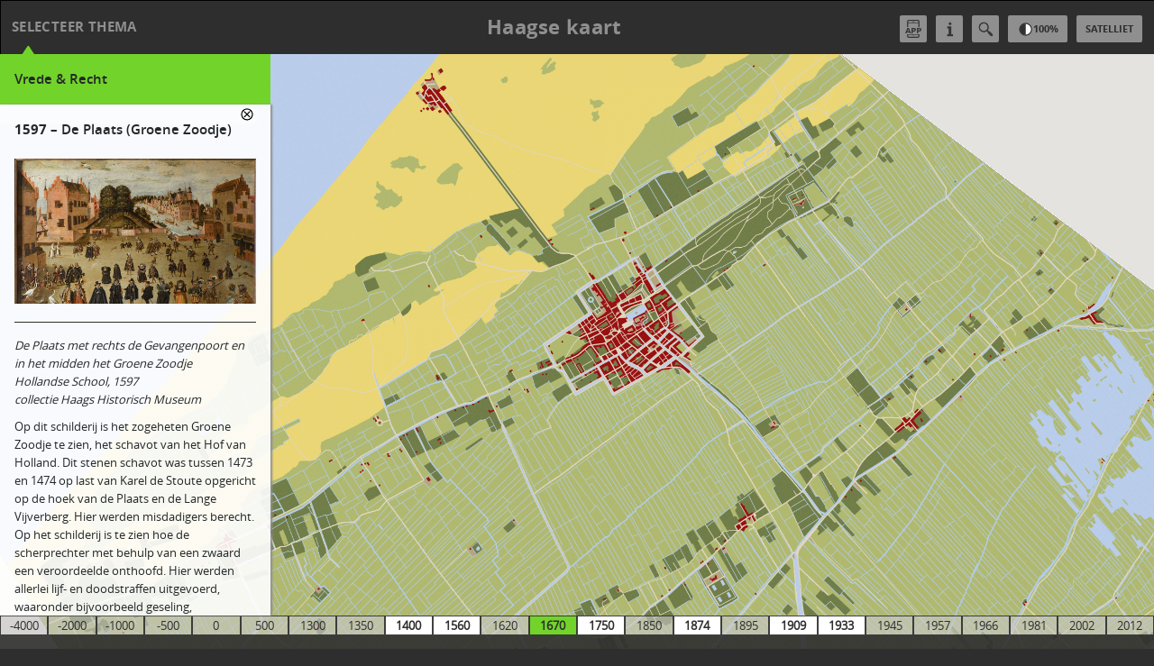

--- FILE ---
content_type: text/html; charset=UTF-8
request_url: http://www.haagsekaart.nl/10/location/de-plaats-groene-zoodje/?themeId=16&mapId=8&markerId=550
body_size: 23198
content:
<!DOCTYPE html>
<html lang="nl">
	<head>
	
		
		<meta charset="UTF-8">
		<meta http-equiv="X-UA-Compatible" content="IE=edge" />
		<title>Kaart - Haagse Kaart: groeikaart van Den Haag</title>		

		<!-- Search Engine data -->
		<meta name="Keywords" content="Kaart, Haagse Kaart, Haagse groeikaart, groeikaart van Den Haag, historische atlas van Den Haag, online atlas Den Haag, geschiedenis Den Haag, Haagse erfgoedcollecties, Erfgoed van Den Haag op de kaart" />
		<meta name="Description" content="Online historische atlas van Den Haag en omgeving met topstukken uit de collecties van Haagse erfgoedcollecties." />
		

		<!--
		This website/webapplication is developed by:
		Occhio bv
		http://www.occhio.nl/
		info@occhio.nl
		+31 (0)20 320 78 70
		--> 

		<!-- favicon -->
		<link href="/favicon.ico?v=1740131254" rel="shortcut icon" type="image/x-icon" />
		<!-- apple-touch-icon - create icon in /images/apple-touch-icon.png -->
		


	     <!-- combined CSS and JS -->
				
		<link rel="stylesheet" href="/css/combined.css.php?lm=20250221-094742&amp;lf=%2Fcss%2F_css.txt" type="text/css" media="screen,projection" />		
		<script type="text/javascript" src="/js/combined.js.php?lm=20250221-094740&amp;lf=%2Fjs%2F_js.txt"></script>

		<!-- template VAR:js -->
		
				
		<script type="text/javascript" src="https://maps.google.com/maps/api/js?key=AIzaSyDJUlnE9xWcY-YMbBYBTqAl9N29kgfqA-Y&language=nl&sensor=false"></script>

<script type="text/javascript" src="/js/combined.js.php?lm=20110720-113051&amp;lf=%2Fmodules%2Foloc%2Fsite%2Fjs%2F_js.txt"></script>     
		<!-- template VAR:css -->
		     	
     	<link rel="stylesheet" href="/css/combined.css.php?lm=20110720-113051&amp;lf=%2Fmodules%2Foloc%2Fsite%2Fcss%2F_css.txt" type="text/css" />
		
		
		<!-- maps + motion -->
		<script type="text/javascript" src="/js/mapsmotion.js"></script>		
		    <meta name="apple-itunes-app" content="app-id=768148397">


		<!--[if lt IE 9]>
			<script type="text/javascript" src="//html5shiv.googlecode.com/svn/trunk/html5.js"></script>
			<script>window.html5 || document.write('<script src="http://static.occhio.pepperfield.eu/js/html5.js"><\/script>')</script>
		<![endif]-->
		
		<!-- firebug lite -->
		

		<!-- load css for printing  -->
		<link rel="stylesheet" type="text/css" href="/css/print.css" media="print" />


		<!-- Dublin Core data -->
		<meta name="DC.Title" content="Kaart" />
		<meta name="DC.Title.Alternative" content="Kaart - haagsekaart.nl" />
		<meta name="DC.Creator.CorporateName" content="Occhio bv" />
		<meta name="DC.Creator.CorporateName.Address" content="info@occhio.nl" />
		<meta name="DC.Type" content="Text.Homepage" />
		<meta name="DC.Format" scheme="IMT" content="text/html" />
		<meta name="DC.Identifier" content="http://www.haagsekaart.nl/" />
		<meta name="DC.Language" scheme="ISO639-1" content="nl" />
		<meta name="DC.Date.X-MetadataLastModified" scheme="ISO8601" content="2004-07-05" />
		<meta http-equiv="imagetoolbar" content="no" />
		<meta name="SKYPE_TOOLBAR" content="SKYPE_TOOLBAR_PARSER_COMPATIBLE" />
		<meta name="generator" content="Occhio SiteEditor Atlanta" />

	
		<meta property="og:title" content="De Plaats (Groene Zoodje)" />
		<meta property="og:type" content="website" />
		<meta property="og:url" content="http://www.haagsekaart.nl/10/location/de-plaats-groene-zoodje/?themeId=16&mapId=8&markerId=550" />
		<meta property="og:image" content="http://www.haagsekaart.nl/ul/cms/growmap/marker/5/5/0/550/550/ogMeta/1.jpg" />
		<meta property="og:site_name" content="De Haagse Groeikaart" />
		<meta property="og:description" content="De Plaats met rechts de Gevangenpoort en in het midden het Groene Zoodje
Hollandse School, 1597
collectie Haags Historisch Museum

Op" />
	</head>
	<body class="page10 section10  tml_default  platform-mac browser-webkit browser-chrome browser-chrome-mac">
		<div id="container">
			<!-- header -->
			<section id="header">
				<button id="showThemes">Selecteer thema</button>
				<a id="logo" href="/" accesskey="1">Haagse kaart</a>
						
				<nav id="mapControls">
							
					<!-- Map control type -->
					<div  data-roadmapText="Kaart" data-satelliteText="Satelliet" data-type="ROADMAP" class="mapControl" id="mapControl_type">
					    <span class="button">Satelliet</span>

					</div>
							
					<!-- Map control opacity -->
					<div  class="mapControl" id="mapControl_opacity">
					    <span class="button"><span class="number">100</span>%</span>
		
						<div class="controlContent">
		
							<form id="setOpacity" method="get" action="/">
							    <input id="opacity" name="opacity" value="100" />
							    <button type="submit">Transparantie instellen</button>
							</form>
					    </div>	
					</div>
							
					<!-- Map control search -->
					<div  class="mapControl" id="mapControl_search">
					    <span class="button">Zoeken</span>
		
						<div class="controlContent">
		
							<form id="searchAddress" method="get" action="/">
							    <input placeholder="Zoek op adres" name="address" />
							    <button type="submit">Zoek</button>
							</form>
					    </div>	
					</div>
							
					<!-- Map control info -->
					<div  class="mapControl" id="mapControl_info">
					    <span class="button">Informatie</span>
		
						<div class="controlContent">
<h3><strong>Welkom op Haagsekaart.nl</strong></h3>

<p>Hier ontdekt u de groei van Den Haag door de eeuwen heen. Daarmee krijgt u inzicht in 6000 jaar Haagse geschiedenis; van de prehistorie, het ontstaan van het Binnenhof tot nu.</p>

<p>In de kaart vindt u de historische collecties van de stad. Per tijdvak of per thema maakt u kennis met bijzondere voorwerpen, schilderijen, archeologische vondsten en gebouwen.</p>

<p><strong>Initiatief van:</strong><br />
<a href="http://www.haagshistorischmuseum.nl" target="_blank">Haags Historisch Museum</a><br />
<a href="http://www.gemeentearchief.denhaag.nl" target="_blank">Haags Gemeentearchief</a><br />
<a href="http://www.monumentenzorgdenhaag.nl" target="_blank">Monumentenzorg en Welstand</a><br />
<a href="http://www.denhaag.nl/archeologie" target="_blank">Afdeling Archeologie&nbsp;&amp; Natuur- en Milieueducatie</a></p>

<p>Heeft u vragen, opmerkingen of suggesties? Neem dan contact op via <a href="mailto:pr@haagshistorischmuseum.nl">Haags Historisch Museum</a>.</p>

<p><a class="button-large button fancybox" href="/30/tour/">Start tour</a></p>
<!-- LEGENDA -->

<table border="0" class="legenda">
	<tbody>
		<tr>
			<th colspan="4">- 4000 t/m 500&nbsp;- Legenda</th>
		</tr>
		<tr>
			<td>&nbsp;</td>
		</tr>
		<tr>
			<td style="background-color: rgb(231, 215, 120);">&nbsp;</td>
			<td>Strandwalzand</td>
			<td style="background-color: rgb(233, 222, 176);">&nbsp;</td>
			<td>Strandvlakte</td>
		</tr>
		<tr>
			<td>&nbsp;</td>
		</tr>
		<tr>
			<td style="background-color: rgb(187, 176, 110);">&nbsp;</td>
			<td>Duinkopje</td>
			<td style="background-color: rgb(181, 202, 233);">&nbsp;</td>
			<td>Water</td>
		</tr>
		<tr>
			<td>&nbsp;</td>
		</tr>
		<tr>
			<td style="background-color: rgb(174, 190, 151);">&nbsp;</td>
			<td>Klei</td>
			<td style="background-color: rgb(172, 186, 109);">&nbsp;</td>
			<td>Veen</td>
		</tr>
	</tbody>
</table>

					    </div>	
					</div>
							
					<!-- Map control app -->
					<div  class="mapControl" id="mapControl_app">
					    <span class="button">app</span>
		
						<div class="controlContent">
<h1>De Haagse Kaart app</h1>

<p>Wandel door de geschiedenis van de stad met de Haagse Kaart app.</p>

<p>&nbsp;</p>

<p><a href="https://www.google.com/url?q=https%3A%2F%2Fitunes.apple.com%2Fnl%2Fapp%2Fde-haagse-kaart%2Fid768148397%3Fmt%3D8&amp;sa=D&amp;sntz=1&amp;usg=AFQjCNGdiN4M5ugHxu68nUO0dcr64rBWEQ"><img alt="" src="/ul/cms/fck-uploaded/app-apple.png" style="height:51px; width:170px" /></a></p>

					    </div>	
					</div>
				</nav>
			</section>

			<!-- sidebars -->
					<nav class="themeNavigation">
			<dl>
	
			<dt id="theme_alleThemaS" class="theme "><a href="/10/theme/all/?themeId=all">Alle thema's <span class="markerCount">(285)</span></a></dt>
	
			<dt id="theme_wonen" class="theme "><a href="/10/theme/wonen/?themeId=20&mapId=20">Wonen <span class="markerCount">(52)</span></a></dt>
			<dd>
				<img src="/ul/cms/growmap/theme/0/2/0/20/20/sidebar/1.jpg" />
				<div class="themeNavContent">
					<p><p>Gewoond wordt er in Den Haag al vanaf de prehistorie. Rond 3800 voor Chr. leven enkele families in de buurt van...</p></p>
					<p><a href="/10/theme/wonen/?themeId=20&mapId=20">Lees meer en toon kaart</a></p>
				</div>
			</dd>			
			<dt id="theme_hofstad" class="theme "><a href="/10/theme/hofstad/?themeId=18&mapId=20">Hofstad <span class="markerCount">(43)</span></a></dt>
			<dd>
				<img src="/ul/cms/growmap/theme/0/1/8/18/18/sidebar/1.jpg" />
				<div class="themeNavContent">
					<p><p>Den Haag is de enige stad in Nederland die zich met recht hofstad mag noemen, en dat al meer dan 700 jaar. De...</p></p>
					<p><a href="/10/theme/hofstad/?themeId=18&mapId=20">Lees meer en toon kaart</a></p>
				</div>
			</dd>			
			<dt id="theme_vervoer" class="theme "><a href="/10/theme/vervoer/?themeId=22&mapId=20">Vervoer <span class="markerCount">(40)</span></a></dt>
			<dd>
				<img src="/ul/cms/growmap/theme/0/2/2/22/22/sidebar/1.jpg" />
				<div class="themeNavContent">
					<p><p>De afdruk van een Romeinse schoen (maat 44!) op de Scheveningseweg behoort tot de vroegste tekenen van beweging...</p></p>
					<p><a href="/10/theme/vervoer/?themeId=22&mapId=20">Lees meer en toon kaart</a></p>
				</div>
			</dd>			
			<dt id="theme_werken" class="theme "><a href="/10/theme/werken/?themeId=24&mapId=20">Werken <span class="markerCount">(54)</span></a></dt>
			<dd>
				<img src="/ul/cms/growmap/theme/0/2/4/24/24/sidebar/1.jpg" />
				<div class="themeNavContent">
					<p><p>Veel straatnamen in het centrum van Den Haag verwijzen naar vormen van nijverheid en handel die hier in het...</p></p>
					<p><a href="/10/theme/werken/?themeId=24&mapId=20">Lees meer en toon kaart</a></p>
				</div>
			</dd>			
			<dt id="theme_religie" class="theme "><a href="/10/theme/religie/?themeId=47&mapId=20">Religie <span class="markerCount">(12)</span></a></dt>
			<dd>
				<img src="/ul/cms/growmap/theme/0/4/7/47/47/sidebar/1.jpg" />
				<div class="themeNavContent">
					<p><p>Religie is van alle tijden. Zij speelde al in de prehistorie een belangrijke rol in het leven van de bewoners. En...</p></p>
					<p><a href="/10/theme/religie/?themeId=47&mapId=20">Lees meer en toon kaart</a></p>
				</div>
			</dd>			
			<dt id="theme_vrijeTijd" class="theme "><a href="/10/theme/vrije-tijd/?themeId=36&mapId=20">Vrije tijd <span class="markerCount">(28)</span></a></dt>
			<dd>
				<img src="/ul/cms/growmap/theme/0/3/6/36/36/sidebar/1.jpg" />
				<div class="themeNavContent">
					<p><p>De residentie heeft vele bijzondere vormen van vermaak en vrijetijdsbesteding gekend. Van 17de-eeuwse...</p></p>
					<p><a href="/10/theme/vrije-tijd/?themeId=36&mapId=20">Lees meer en toon kaart</a></p>
				</div>
			</dd>			
			<dt id="theme_tweedeWereldoorlog" class="theme "><a href="/10/theme/tweede-wereldoorlog/?themeId=42&mapId=15">Tweede Wereldoorlog <span class="markerCount">(38)</span></a></dt>
			<dd>
				<img src="/ul/cms/growmap/theme/0/4/2/42/42/sidebar/1.jpg" />
				<div class="themeNavContent">
					<p><p>De Tweede Wereldoorlog heeft diepe sporen nagelaten in Den Haag. De joodse bevolking werd gedeporteerd. De stad...</p></p>
					<p><a href="/10/theme/tweede-wereldoorlog/?themeId=42&mapId=15">Lees meer en toon kaart</a></p>
				</div>
			</dd>		
			</dl>
		</nav>
					
		<article class="themeContent">
			<h1>Vrede &amp; Recht</h1>
			<!--<span class="close">Sluiten</span>-->
			
			<div class="paneContent">
				<p><p>Den Haag staat bekend als internationale stad van vrede en recht. De stad is al sinds de middeleeuwen een belangrijk centrum voor rechtspraak. Eerst voor het graafschap Holland, later voor heel Nederland en vanaf de twintigste eeuw zelfs voor de hele wereld. De Gevangenpoort ontstond als toegangspoort tot het Binnenhof en groeide in de 15e eeuw uit tot de gevangenis van het Hof van Holland. Dit was het op een na hoogste rechtsorgaan in Holland, Zeeland en West-Friesland. Wie op lokaal of regionaal niveau was berecht, kon in Den Haag bij het Hof van Holland in beroep gaan. Een nieuw hoofdstuk in de juridische geschiedenis van Den Haag begon aan het einde van de negentiende eeuw, toen de latere Nobelprijswinnaar Tobias Asser in 1893 de Haagse Conferentie voor Internationaal Privaatrecht oprichtte. Het is de oudste nog bestaande internationale organisatie van Den Haag. Zes jaar later kwam de Eerste Vredesconferentie bijeen. Het belangrijkste resultaat van die conferentie was de oprichting van het Permanente Hof van Arbitrage, dat bemiddelt in ruzie tussen landen. Speciaal voor dit hof werd een bijzonder gebouw ontworpen: het Vredespaleis dat in 1913 gereed was. Maar de ontwikkeling van Den Haag als stad van vrede en recht hield hiermee niet op. Vooral in de jaren ’90 vestigden zich vele internationale organisaties in Den Haag, waaronder ook verschillende belangrijke internationale rechtbanken en tribunalen.</p></p>
			</div>
		</article>
					
		<article data-markerId="550" data-mapId="6" class="markerContent" id="markerContent_550">
			<h1>Vrede &amp; Recht</h1>
			
			<div class="paneContent">
			
				<h2 class="marker_title"><span class="year">1597</span> &ndash; De Plaats (Groene Zoodje)</h2>
				<div class="marker_mainImage">
					<a class="fancybox" href="/ul/cms/growmap/marker/5/5/0/550/550/large/1.jpg">
						<img src="/ul/cms/growmap/marker/5/5/0/550/550/sidebar/1.jpg" alt="De Plaats (Groene Zoodje)"/>
					</a>
				</div>
				<span class="close">Sluiten</span>
				<div class="marker_description"><p><em>De Plaats met rechts de Gevangenpoort en in het midden het Groene Zoodje<br />
Hollandse School, 1597<br />
collectie Haags Historisch Museum</em></p>

<p>Op dit schilderij is het zogeheten Groene Zoodje te zien, het schavot van het Hof van Holland. Dit stenen schavot was tussen 1473 en 1474 op last van Karel de Stoute opgericht op de hoek van de Plaats en de Lange Vijverberg. Hier werden misdadigers berecht. Op het schilderij is te zien hoe de scherprechter met behulp van een zwaard een veroordeelde onthoofd. Hier werden allerlei lijf- en doodstraffen uitgevoerd, waaronder bijvoorbeeld geseling, brandmerken, levend verbranden, verhanging en levend begraven. Het schavot ontleende zijn naam aan de graszoden die erop lagen. Als het gras werd gemaaid wist men dat er binnenkort een publieke straf zou worden uitgevoerd.</p>	
	<span
		class="button streetview" 
		data-disabledtext="Bekijk in Streetview"
		data-enabledtext="Verberg Streetview"
		data-lat="52.080056" 
		data-lng="4.30995299999995" 
		data-type="ROADMAP" 
		data-zoom="1" 
		data-heading="62.74713112170549" 
		data-pitch="-7.492560376726152"
	>Bekijk in Streetview</span>		</div>
				
				<div class="marker_share">
					<h2>Delen</h2>
					<a class="facebook" target="_blank" href="http://www.facebook.com/sharer.php?u=http%3A%2F%2Fwww.haagsekaart.nl%2F10%2Flocation%2Fde-plaats-groene-zoodje%2F%3FthemeId%3D16%26mapId%3D8%26markerId%3D550">
Facebook</a>
					<a class="twitter" target="_blank" href="http://twitter.com/share?text=De%20Plaats%20%28Groene%20Zoodje%29&url=http%3A%2F%2Fwww.haagsekaart.nl%2F10%2Flocation%2Fde-plaats-groene-zoodje%2F%3FthemeId%3D16%26mapId%3D8%26markerId%3D550">
Twitter</a>
				</div>
								<div class="marker_related">
					<h2>Gerelateerde locaties</h2>
					<ul>
		<li id="marker_248" class="marker">	
			<a href="/10/location/gevangenpoort/?themeId=16&mapId=9&markerId=248">Gevangenpoort</a>
		</li>		<li id="marker_110" class="marker">	
			<a href="/10/location/de-plaats/?themeId=16&mapId=8&markerId=110">De Plaats</a>
		</li>
					</ul>				
				</div>
			</div>
		</article>

			<!-- content -->
			<section id="content">
				
				
						
		
 	<div id="oloc_gmaps_canvas32" class="oloc_gmaps_canvas" style="width: 100%; height: 95%;"></div>
	<script type="text/javascript">
		var mapObj = null;
		
		// create map
		mapObj = {
			'elementId' : 'oloc_gmaps_canvas32'
		};
			
		var oloc_maps_latlng_main = new google.maps.LatLng(52.074442,4.301094);
		var mapOptions = {
			zoom: 13,
			center: oloc_maps_latlng_main,
			mapTypeId: google.maps.MapTypeId.ROADMAP,
			mapTypeControl: false,
			panControl: false,
			zoomControl: true,
			minZoom:	11,
			maxZoom:	17,
			zoomControlOptions: {
			    position: google.maps.ControlPosition.TOP_RIGHT
			},
			streetViewControl: true,
			streetViewControlOptions: {
				position: google.maps.ControlPosition.TOP_RIGHT
			},
			styles: [
		  		{
					featureType: "poi",
					elementType: "labels",
					stylers: [{ visibility: "off" }]
				}, {
					featureType: "landscape",
					elementType: "labels",
					stylers: [{ visibility: "off" }]
				}
			]
		}
		mapObj.map = new google.maps.Map(document.getElementById("oloc_gmaps_canvas32"), mapOptions);
		mapObj.markers = new Array();
		mapObj.markerObjects = new Array();
		var currentInfoWindow = false;
		function OpenInfoWindow(oMarker) {
			if(typeof currentInfoWindow == 'object') {
				currentInfoWindow.close(mapObj.map)
			}
			// open window
			currentInfoWindow = oMarker.infoWindow;
			currentInfoWindow.open(mapObj.map, oMarker.markerObject);
			
			// activate year
			$("#map_" + oMarker.mapId + ":not(.active) a").click();
			
		}
	</script>

		<script type="text/javascript">
			google.maps.event.addDomListener(window, 'load', function(){
								
				var styles = [{
					url: '/images/layout/marker-cluster.png',
					width: 32,
					height: 47,
					anchor: [2, 0],
					textColor: '#757172',
					textSize: 24
				}];
				
				/*
				The grid size of a cluster in pixel. Each cluster will be a square. If you want the algorithm to run faster, you can set this value larger.
				The max zoom level monitored by a marker cluster. When maxZoom is reached or exceeded all markers will be shown without cluster.
				*/	  
				var mcOptions = {
					gridSize: 15,
					maxZoom: 14,
					maxzoom: 14,
					styles: styles
				};
				
				// cluster normal markers
				var mc = new MarkerClusterer(mapObj.map, mapObj.markerObjects, mcOptions);
			});
		</script>
			</section><!-- #content : end -->			
			<div id="introduction">
<h1>Haagse kaart</h1>

<p>Hier ontdekt u de groei van Den Haag door de eeuwen heen. Daarmee krijgt u inzicht in 6000 jaar Haagse geschiedenis; van de prehistorie, het ontstaan van het Binnenhof tot nu.</p>

<p>In de kaart vindt u de historische collecties van de stad. Per tijdvak of per thema maakt u kennis met bijzondere voorwerpen, schilderijen, archeologische vondsten en gebouwen.</p>

				<button>Naar de kaart</button>
			</div>
			<footer>
		
		<ul class="growmap_maps">
			
			<li class="map   disabled" id="map_26"><a href="/10/location/de-plaats-groene-zoodje/?themeId=16&mapId=26&markerId=550">-4000</a></li>			
			<li class="map   disabled" id="map_25"><a href="/10/location/de-plaats-groene-zoodje/?themeId=16&mapId=25&markerId=550">-2000</a></li>			
			<li class="map   disabled" id="map_24"><a href="/10/location/de-plaats-groene-zoodje/?themeId=16&mapId=24&markerId=550">-1000</a></li>			
			<li class="map   disabled" id="map_23"><a href="/10/location/de-plaats-groene-zoodje/?themeId=16&mapId=23&markerId=550">-500</a></li>			
			<li class="map   disabled" id="map_22"><a href="/10/location/de-plaats-groene-zoodje/?themeId=16&mapId=22&markerId=550">0</a></li>			
			<li class="map   disabled" id="map_21"><a href="/10/location/de-plaats-groene-zoodje/?themeId=16&mapId=21&markerId=550">500</a></li>			
			<li class="map   disabled" id="map_3"><a href="/10/location/de-plaats-groene-zoodje/?themeId=16&mapId=3&markerId=550">1300</a></li>			
			<li class="map   disabled" id="map_4"><a href="/10/location/de-plaats-groene-zoodje/?themeId=16&mapId=4&markerId=550">1350</a></li>			
			<li class="map enabled  " id="map_5"><a href="/10/location/de-plaats-groene-zoodje/?themeId=16&mapId=5&markerId=550">1400</a></li>			
			<li class="map enabled  " id="map_6"><a href="/10/location/de-plaats-groene-zoodje/?themeId=16&mapId=6&markerId=550">1560</a></li>			
			<li class="map   disabled" id="map_7"><a href="/10/location/de-plaats-groene-zoodje/?themeId=16&mapId=7&markerId=550">1620</a></li>			
			<li class="map enabled active " id="map_8"><a href="/10/location/de-plaats-groene-zoodje/?themeId=16&mapId=8&markerId=550">1670</a></li>			
			<li class="map enabled  " id="map_9"><a href="/10/location/de-plaats-groene-zoodje/?themeId=16&mapId=9&markerId=550">1750</a></li>			
			<li class="map   disabled" id="map_10"><a href="/10/location/de-plaats-groene-zoodje/?themeId=16&mapId=10&markerId=550">1850</a></li>			
			<li class="map enabled  " id="map_11"><a href="/10/location/de-plaats-groene-zoodje/?themeId=16&mapId=11&markerId=550">1874</a></li>			
			<li class="map   disabled" id="map_12"><a href="/10/location/de-plaats-groene-zoodje/?themeId=16&mapId=12&markerId=550">1895</a></li>			
			<li class="map enabled  " id="map_13"><a href="/10/location/de-plaats-groene-zoodje/?themeId=16&mapId=13&markerId=550">1909</a></li>			
			<li class="map enabled  " id="map_14"><a href="/10/location/de-plaats-groene-zoodje/?themeId=16&mapId=14&markerId=550">1933</a></li>			
			<li class="map   disabled" id="map_15"><a href="/10/location/de-plaats-groene-zoodje/?themeId=16&mapId=15&markerId=550">1945</a></li>			
			<li class="map   disabled" id="map_16"><a href="/10/location/de-plaats-groene-zoodje/?themeId=16&mapId=16&markerId=550">1957</a></li>			
			<li class="map   disabled" id="map_17"><a href="/10/location/de-plaats-groene-zoodje/?themeId=16&mapId=17&markerId=550">1966</a></li>			
			<li class="map   disabled" id="map_18"><a href="/10/location/de-plaats-groene-zoodje/?themeId=16&mapId=18&markerId=550">1981</a></li>			
			<li class="map   disabled" id="map_19"><a href="/10/location/de-plaats-groene-zoodje/?themeId=16&mapId=19&markerId=550">2002</a></li>			
			<li class="map   disabled" id="map_20"><a href="/10/location/de-plaats-groene-zoodje/?themeId=16&mapId=20&markerId=550">2012</a></li>
		</ul>			
			</footer>  <!-- footer -->
		</div><!-- #container : end -->
		<noscript><p id="noJStext">Uw browser ondersteunt geen Javascript. Activeer JavaScript om deze website optimaal te laten functioneren.</p></noscript>
	
		<script type="text/javascript">
			var _gaq = _gaq || [];
			_gaq.push(['_setAccount', 'UA-41982180-1']);
			_gaq.push(['_gat._anonymizeIp']);
			_gaq.push(['_trackPageview']);
			_gaq.push(['_trackPageLoadTime']);

			(function() {
				var ga = document.createElement('script'); ga.type = 'text/javascript'; ga.async = true;
				ga.src = ('https:' == document.location.protocol ? 'https://ssl' : 'http://www') + '.google-analytics.com/ga.js';
				var s = document.getElementsByTagName('script')[0]; s.parentNode.insertBefore(ga, s);
			})();
		</script>
		

	</body>
</html>
<!-- OSE : TEMPLATE : default : page 10 -->

--- FILE ---
content_type: text/html; charset=UTF-8
request_url: http://www.haagsekaart.nl/css/combined.css.php?lm=20110720-113051&lf=%2Fmodules%2Foloc%2Fsite%2Fcss%2F_css.txt
body_size: 201
content:
<br />
<b>Fatal error</b>:  List file  doesn't exist or not within allowed paths in <b>/var/www/vhosts/haagsekaart.nl/httpdocs/css/combined.css.php</b> on line <b>39</b><br />


--- FILE ---
content_type: text/css;charset=UTF-8
request_url: http://www.haagsekaart.nl/css/combined.css.php?lm=20250221-094742&lf=%2Fcss%2F_css.txt
body_size: 48872
content:
.fancybox-wrap,.fancybox-skin,.fancybox-outer,.fancybox-inner,.fancybox-image,.fancybox-wrap iframe,.fancybox-wrap object,.fancybox-nav,.fancybox-nav span,.fancybox-tmp{padding:0 !important;margin:0;border:0;outline:none;vertical-align:top;}.fancybox-wrap{position:absolute;top:0;left:0;z-index:8020;}.fancybox-skin{position:relative;color:#444;text-shadow:none;}.fancybox-opened{z-index:8030;}.fancybox-outer,.fancybox-inner{position:relative;}.fancybox-inner{overflow:hidden;}.fancybox-type-iframe .fancybox-inner{-webkit-overflow-scrolling:touch;}.fancybox-error{color:#444;font:14px/20px Arial,verdana,sans-serif;margin:0;white-space:nowrap;}.fancybox-image,.fancybox-iframe{display:block;width:100%;height:100%;}.fancybox-image{max-width:100%;max-height:100%;}#fancybox-loading,.fancybox-close,.fancybox-prev span,.fancybox-next span{background-image:url('/modules/fancybox/images/fancybox_sprite.png');}#fancybox-loading{position:fixed;top:50%;left:50%;margin-top:-22px;margin-left:-22px;background-position:0 -108px;opacity:0.8;cursor:pointer;z-index:8060;}#fancybox-loading div{width:44px;height:44px;background:url('/modules/fancybox/images/fancybox_loading.gif') center center no-repeat;}.fancybox-close{position:absolute;top:-18px;right:-18px;width:36px;height:36px;cursor:pointer;z-index:8040;}.fancybox-nav{position:absolute;top:0;width:40%;height:100%;cursor:pointer;text-decoration:none;background:transparent url('/modules/fancybox/images/blank.gif');-webkit-tap-highlight-color:rgba(0,0,0,0);z-index:8040;}.fancybox-prev{left:0;}.fancybox-next{right:0;}.fancybox-nav span{position:absolute;top:50%;width:36px;height:34px;margin-top:-18px;cursor:pointer;z-index:8040;visibility:hidden;}.fancybox-prev span{left:10px;background-position:0 -36px;}.fancybox-next span{right:10px;background-position:0 -72px;}.fancybox-nav:hover span{visibility:visible;}.fancybox-tmp{position:absolute;top:-9999px;left:-9999px;visibility:hidden;}.fancybox-lock{overflow:hidden;}.fancybox-overlay{position:absolute;top:0;left:0;overflow:hidden;display:none;z-index:8010;background:url('/modules/fancybox/images/fancybox_overlay.png');}.fancybox-overlay-fixed{position:fixed;bottom:0;right:0;}.fancybox-lock .fancybox-overlay{overflow:auto;overflow-y:scroll;}.fancybox-title{visibility:hidden;font:normal 13px/20px "Helvetica Neue",Helvetica,Arial,sans-serif;position:relative;text-shadow:none;z-index:8050;}.fancybox-opened .fancybox-title{visibility:visible;}.fancybox-title-float-wrap{position:absolute;bottom:0;right:50%;margin-bottom:-35px;z-index:8050;text-align:center;}.fancybox-title-float-wrap .child{display:inline-block;margin-right:-100%;padding:2px 20px;background:transparent;background:rgba(0,0,0,0.8);-webkit-border-radius:15px; -moz-border-radius:15px; border-radius:15px;text-shadow:0 1px 2px #222;color:#FFF;font-weight:bold;line-height:24px;white-space:nowrap;}.fancybox-title-outside-wrap{position:relative;margin-top:10px;color:#fff;}.fancybox-title-inside-wrap{padding-top:10px;}.fancybox-title-over-wrap{position:absolute;bottom:0;left:0;color:#fff;padding:10px;background:#000;background:rgba(0,0,0,.8);}.ui-helper-hidden{display:none;}.ui-helper-hidden-accessible{position:absolute !important;clip:rect(1px 1px 1px 1px);clip:rect(1px,1px,1px,1px);}.ui-helper-reset{margin:0;padding:0;border:0;outline:0;line-height:1.3;text-decoration:none;font-size:100%;list-style:none;}.ui-helper-clearfix:after{content:".";display:block;height:0;clear:both;visibility:hidden;}.ui-helper-clearfix{display:inline-block;}* html .ui-helper-clearfix{height:1%;}.ui-helper-clearfix{display:block;}.ui-helper-zfix{width:100%;height:100%;top:0;left:0;position:absolute;opacity:0;filter:Alpha(Opacity=0);}.ui-state-disabled{cursor:default !important;}.ui-icon{display:block;text-indent:-99999px;overflow:hidden;background-repeat:no-repeat;}.ui-widget-overlay{position:absolute;top:0;left:0;width:100%;height:100%;}.ui-widget{font-family:Trebuchet MS,Tahoma,Verdana,Arial,sans-serif;font-size:1.1em;}.ui-widget .ui-widget{font-size:1em;}.ui-widget input,.ui-widget select,.ui-widget textarea,.ui-widget button{font-family:Trebuchet MS,Tahoma,Verdana,Arial,sans-serif;font-size:1em;}.ui-widget-content{border:1px solid #b3b9bc;background:#ebebeb;color:#333333;}.ui-widget-content a{color:#333333;}.ui-widget-header{border:1px solid #e78f08;background:#ff6600;color:#ffffff;font-weight:bold;}.ui-widget-header a{color:#ffffff;}.ui-state-default,.ui-widget-content .ui-state-default,.ui-widget-header .ui-state-default{background:#f6f6f6 url(images/ui-bg_glass_100_f6f6f6_1x400.png) 50% 50% repeat-x;font-weight:bold;color:#ff6600;text-decoration:none;cursor:pointer;font-size:25px;font-family:"GillSansBold",Arial,Verdana;text-align:center;line-height:60px;}.ui-state-default a,.ui-state-default a:link,.ui-state-default a:visited{cursor:pointer;color:#ff6600;text-decoration:none;}.ui-state-hover,.ui-widget-content .ui-state-hover,.ui-widget-header .ui-state-hover,.ui-state-focus,.ui-widget-content .ui-state-focus,.ui-widget-header .ui-state-focus{background:#fdf5ce url(images/ui-bg_glass_100_fdf5ce_1x400.png) 50% 50% repeat-x;font-weight:bold;}.ui-state-hover a,.ui-state-hover a:hover{color:#ff6f0f;text-decoration:none;}.ui-state-active,.ui-widget-content .ui-state-active,.ui-widget-header .ui-state-active{background:#ffffff url(images/ui-bg_glass_65_ffffff_1x400.png) 50% 50% repeat-x;font-weight:bold;color:#ff6f0f;}.ui-state-active a,.ui-state-active a:link,.ui-state-active a:visited{color:#ff6f0f;text-decoration:none;}.ui-widget:active{outline:none;}.ui-state-highlight,.ui-widget-content .ui-state-highlight,.ui-widget-header .ui-state-highlight{border:1px solid #fed22f;background:#ffe45c url(images/ui-bg_highlight-soft_75_ffe45c_1x100.png) 50% top repeat-x;color:#363636;}.ui-state-highlight a,.ui-widget-content .ui-state-highlight a,.ui-widget-header .ui-state-highlight a{color:#363636;}.ui-state-error,.ui-widget-content .ui-state-error,.ui-widget-header .ui-state-error{border:1px solid #cd0a0a;background:#b81900 url(images/ui-bg_diagonals-thick_18_b81900_40x40.png) 50% 50% repeat;color:#ffffff;}.ui-state-error a,.ui-widget-content .ui-state-error a,.ui-widget-header .ui-state-error a{color:#ffffff;}.ui-state-error-text,.ui-widget-content .ui-state-error-text,.ui-widget-header .ui-state-error-text{color:#ffffff;}.ui-priority-primary,.ui-widget-content .ui-priority-primary,.ui-widget-header .ui-priority-primary{font-weight:bold;}.ui-priority-secondary,.ui-widget-content .ui-priority-secondary,.ui-widget-header .ui-priority-secondary{opacity:.7;filter:Alpha(Opacity=70);font-weight:normal;}.ui-state-disabled,.ui-widget-content .ui-state-disabled,.ui-widget-header .ui-state-disabled{opacity:.35;filter:Alpha(Opacity=35);background-image:none;}.ui-icon{width:16px;height:16px;background-image:url(images/ui-icons_222222_256x240.png);}.ui-widget-content .ui-icon{background-image:url(images/ui-icons_222222_256x240.png);}.ui-widget-header .ui-icon{background-image:url(images/ui-icons_ffffff_256x240.png);}.ui-state-default .ui-icon{background-image:url(images/ui-icons_ef8c08_256x240.png);}.ui-state-hover .ui-icon,.ui-state-focus .ui-icon{background-image:url(images/ui-icons_ef8c08_256x240.png);}.ui-state-active .ui-icon{background-image:url(images/ui-icons_ef8c08_256x240.png);}.ui-state-highlight .ui-icon{background-image:url(images/ui-icons_228ef1_256x240.png);}.ui-state-error .ui-icon,.ui-state-error-text .ui-icon{background-image:url(images/ui-icons_ffd27a_256x240.png);}.ui-icon-carat-1-n{background-position:0 0;}.ui-icon-carat-1-ne{background-position:-16px 0;}.ui-icon-carat-1-e{background-position:-32px 0;}.ui-icon-carat-1-se{background-position:-48px 0;}.ui-icon-carat-1-s{background-position:-64px 0;}.ui-icon-carat-1-sw{background-position:-80px 0;}.ui-icon-carat-1-w{background-position:-96px 0;}.ui-icon-carat-1-nw{background-position:-112px 0;}.ui-icon-carat-2-n-s{background-position:-128px 0;}.ui-icon-carat-2-e-w{background-position:-144px 0;}.ui-icon-triangle-1-n{background-position:0 -16px;}.ui-icon-triangle-1-ne{background-position:-16px -16px;}.ui-icon-triangle-1-e{background-position:-32px -16px;}.ui-icon-triangle-1-se{background-position:-48px -16px;}.ui-icon-triangle-1-s{background-position:-64px -16px;}.ui-icon-triangle-1-sw{background-position:-80px -16px;}.ui-icon-triangle-1-w{background-position:-96px -16px;}.ui-icon-triangle-1-nw{background-position:-112px -16px;}.ui-icon-triangle-2-n-s{background-position:-128px -16px;}.ui-icon-triangle-2-e-w{background-position:-144px -16px;}.ui-icon-arrow-1-n{background-position:0 -32px;}.ui-icon-arrow-1-ne{background-position:-16px -32px;}.ui-icon-arrow-1-e{background-position:-32px -32px;}.ui-icon-arrow-1-se{background-position:-48px -32px;}.ui-icon-arrow-1-s{background-position:-64px -32px;}.ui-icon-arrow-1-sw{background-position:-80px -32px;}.ui-icon-arrow-1-w{background-position:-96px -32px;}.ui-icon-arrow-1-nw{background-position:-112px -32px;}.ui-icon-arrow-2-n-s{background-position:-128px -32px;}.ui-icon-arrow-2-ne-sw{background-position:-144px -32px;}.ui-icon-arrow-2-e-w{background-position:-160px -32px;}.ui-icon-arrow-2-se-nw{background-position:-176px -32px;}.ui-icon-arrowstop-1-n{background-position:-192px -32px;}.ui-icon-arrowstop-1-e{background-position:-208px -32px;}.ui-icon-arrowstop-1-s{background-position:-224px -32px;}.ui-icon-arrowstop-1-w{background-position:-240px -32px;}.ui-icon-arrowthick-1-n{background-position:0 -48px;}.ui-icon-arrowthick-1-ne{background-position:-16px -48px;}.ui-icon-arrowthick-1-e{background-position:-32px -48px;}.ui-icon-arrowthick-1-se{background-position:-48px -48px;}.ui-icon-arrowthick-1-s{background-position:-64px -48px;}.ui-icon-arrowthick-1-sw{background-position:-80px -48px;}.ui-icon-arrowthick-1-w{background-position:-96px -48px;}.ui-icon-arrowthick-1-nw{background-position:-112px -48px;}.ui-icon-arrowthick-2-n-s{background-position:-128px -48px;}.ui-icon-arrowthick-2-ne-sw{background-position:-144px -48px;}.ui-icon-arrowthick-2-e-w{background-position:-160px -48px;}.ui-icon-arrowthick-2-se-nw{background-position:-176px -48px;}.ui-icon-arrowthickstop-1-n{background-position:-192px -48px;}.ui-icon-arrowthickstop-1-e{background-position:-208px -48px;}.ui-icon-arrowthickstop-1-s{background-position:-224px -48px;}.ui-icon-arrowthickstop-1-w{background-position:-240px -48px;}.ui-icon-arrowreturnthick-1-w{background-position:0 -64px;}.ui-icon-arrowreturnthick-1-n{background-position:-16px -64px;}.ui-icon-arrowreturnthick-1-e{background-position:-32px -64px;}.ui-icon-arrowreturnthick-1-s{background-position:-48px -64px;}.ui-icon-arrowreturn-1-w{background-position:-64px -64px;}.ui-icon-arrowreturn-1-n{background-position:-80px -64px;}.ui-icon-arrowreturn-1-e{background-position:-96px -64px;}.ui-icon-arrowreturn-1-s{background-position:-112px -64px;}.ui-icon-arrowrefresh-1-w{background-position:-128px -64px;}.ui-icon-arrowrefresh-1-n{background-position:-144px -64px;}.ui-icon-arrowrefresh-1-e{background-position:-160px -64px;}.ui-icon-arrowrefresh-1-s{background-position:-176px -64px;}.ui-icon-arrow-4{background-position:0 -80px;}.ui-icon-arrow-4-diag{background-position:-16px -80px;}.ui-icon-extlink{background-position:-32px -80px;}.ui-icon-newwin{background-position:-48px -80px;}.ui-icon-refresh{background-position:-64px -80px;}.ui-icon-shuffle{background-position:-80px -80px;}.ui-icon-transfer-e-w{background-position:-96px -80px;}.ui-icon-transferthick-e-w{background-position:-112px -80px;}.ui-icon-folder-collapsed{background-position:0 -96px;}.ui-icon-folder-open{background-position:-16px -96px;}.ui-icon-document{background-position:-32px -96px;}.ui-icon-document-b{background-position:-48px -96px;}.ui-icon-note{background-position:-64px -96px;}.ui-icon-mail-closed{background-position:-80px -96px;}.ui-icon-mail-open{background-position:-96px -96px;}.ui-icon-suitcase{background-position:-112px -96px;}.ui-icon-comment{background-position:-128px -96px;}.ui-icon-person{background-position:-144px -96px;}.ui-icon-print{background-position:-160px -96px;}.ui-icon-trash{background-position:-176px -96px;}.ui-icon-locked{background-position:-192px -96px;}.ui-icon-unlocked{background-position:-208px -96px;}.ui-icon-bookmark{background-position:-224px -96px;}.ui-icon-tag{background-position:-240px -96px;}.ui-icon-home{background-position:0 -112px;}.ui-icon-flag{background-position:-16px -112px;}.ui-icon-calendar{background-position:-32px -112px;}.ui-icon-cart{background-position:-48px -112px;}.ui-icon-pencil{background-position:-64px -112px;}.ui-icon-clock{background-position:-80px -112px;}.ui-icon-disk{background-position:-96px -112px;}.ui-icon-calculator{background-position:-112px -112px;}.ui-icon-zoomin{background-position:-128px -112px;}.ui-icon-zoomout{background-position:-144px -112px;}.ui-icon-search{background-position:-160px -112px;}.ui-icon-wrench{background-position:-176px -112px;}.ui-icon-gear{background-position:-192px -112px;}.ui-icon-heart{background-position:-208px -112px;}.ui-icon-star{background-position:-224px -112px;}.ui-icon-link{background-position:-240px -112px;}.ui-icon-cancel{background-position:0 -128px;}.ui-icon-plus{background-position:-16px -128px;}.ui-icon-plusthick{background-position:-32px -128px;}.ui-icon-minus{background-position:-48px -128px;}.ui-icon-minusthick{background-position:-64px -128px;}.ui-icon-close{background-position:-80px -128px;}.ui-icon-closethick{background-position:-96px -128px;}.ui-icon-key{background-position:-112px -128px;}.ui-icon-lightbulb{background-position:-128px -128px;}.ui-icon-scissors{background-position:-144px -128px;}.ui-icon-clipboard{background-position:-160px -128px;}.ui-icon-copy{background-position:-176px -128px;}.ui-icon-contact{background-position:-192px -128px;}.ui-icon-image{background-position:-208px -128px;}.ui-icon-video{background-position:-224px -128px;}.ui-icon-script{background-position:-240px -128px;}.ui-icon-alert{background-position:0 -144px;}.ui-icon-info{background-position:-16px -144px;}.ui-icon-notice{background-position:-32px -144px;}.ui-icon-help{background-position:-48px -144px;}.ui-icon-check{background-position:-64px -144px;}.ui-icon-bullet{background-position:-80px -144px;}.ui-icon-radio-off{background-position:-96px -144px;}.ui-icon-radio-on{background-position:-112px -144px;}.ui-icon-pin-w{background-position:-128px -144px;}.ui-icon-pin-s{background-position:-144px -144px;}.ui-icon-play{background-position:0 -160px;}.ui-icon-pause{background-position:-16px -160px;}.ui-icon-seek-next{background-position:-32px -160px;}.ui-icon-seek-prev{background-position:-48px -160px;}.ui-icon-seek-end{background-position:-64px -160px;}.ui-icon-seek-start{background-position:-80px -160px;}.ui-icon-seek-first{background-position:-80px -160px;}.ui-icon-stop{background-position:-96px -160px;}.ui-icon-eject{background-position:-112px -160px;}.ui-icon-volume-off{background-position:-128px -160px;}.ui-icon-volume-on{background-position:-144px -160px;}.ui-icon-power{background-position:0 -176px;}.ui-icon-signal-diag{background-position:-16px -176px;}.ui-icon-signal{background-position:-32px -176px;}.ui-icon-battery-0{background-position:-48px -176px;}.ui-icon-battery-1{background-position:-64px -176px;}.ui-icon-battery-2{background-position:-80px -176px;}.ui-icon-battery-3{background-position:-96px -176px;}.ui-icon-circle-plus{background-position:0 -192px;}.ui-icon-circle-minus{background-position:-16px -192px;}.ui-icon-circle-close{background-position:-32px -192px;}.ui-icon-circle-triangle-e{background-position:-48px -192px;}.ui-icon-circle-triangle-s{background-position:-64px -192px;}.ui-icon-circle-triangle-w{background-position:-80px -192px;}.ui-icon-circle-triangle-n{background-position:-96px -192px;}.ui-icon-circle-arrow-e{background-position:-112px -192px;}.ui-icon-circle-arrow-s{background-position:-128px -192px;}.ui-icon-circle-arrow-w{background-position:-144px -192px;}.ui-icon-circle-arrow-n{background-position:-160px -192px;}.ui-icon-circle-zoomin{background-position:-176px -192px;}.ui-icon-circle-zoomout{background-position:-192px -192px;}.ui-icon-circle-check{background-position:-208px -192px;}.ui-icon-circlesmall-plus{background-position:0 -208px;}.ui-icon-circlesmall-minus{background-position:-16px -208px;}.ui-icon-circlesmall-close{background-position:-32px -208px;}.ui-icon-squaresmall-plus{background-position:-48px -208px;}.ui-icon-squaresmall-minus{background-position:-64px -208px;}.ui-icon-squaresmall-close{background-position:-80px -208px;}.ui-icon-grip-dotted-vertical{background-position:0 -224px;}.ui-icon-grip-dotted-horizontal{background-position:-16px -224px;}.ui-icon-grip-solid-vertical{background-position:-32px -224px;}.ui-icon-grip-solid-horizontal{background-position:-48px -224px;}.ui-icon-gripsmall-diagonal-se{background-position:-64px -224px;}.ui-icon-grip-diagonal-se{background-position:-80px -224px;}.ui-corner-tl{-moz-border-radius-topleft:4px;-webkit-border-top-left-radius:4px;border-top-left-radius:4px;}.ui-corner-tr{-moz-border-radius-topright:4px;-webkit-border-top-right-radius:4px;border-top-right-radius:4px;}.ui-corner-bl{-moz-border-radius-bottomleft:4px;-webkit-border-bottom-left-radius:4px;border-bottom-left-radius:4px;}.ui-corner-br{-moz-border-radius-bottomright:4px;-webkit-border-bottom-right-radius:4px;border-bottom-right-radius:4px;}.ui-corner-top{-moz-border-radius-topleft:4px;-webkit-border-top-left-radius:4px;border-top-left-radius:4px;-moz-border-radius-topright:4px;-webkit-border-top-right-radius:4px;border-top-right-radius:4px;}.ui-corner-bottom{-moz-border-radius-bottomleft:4px;-webkit-border-bottom-left-radius:4px;border-bottom-left-radius:4px;-moz-border-radius-bottomright:4px;-webkit-border-bottom-right-radius:4px;border-bottom-right-radius:4px;}.ui-corner-right{-moz-border-radius-topright:4px;-webkit-border-top-right-radius:4px;border-top-right-radius:4px;-moz-border-radius-bottomright:4px;-webkit-border-bottom-right-radius:4px;border-bottom-right-radius:4px;}.ui-corner-left{-moz-border-radius-topleft:4px;-webkit-border-top-left-radius:4px;border-top-left-radius:4px;-moz-border-radius-bottomleft:4px;-webkit-border-bottom-left-radius:4px;border-bottom-left-radius:4px;}.ui-corner-all{-moz-border-radius:10px;-webkit-border-radius:10px;border-radius:10px;}.ui-widget-overlay{background:#666666 url(images/ui-bg_diagonals-thick_20_666666_40x40.png) 50% 50% repeat;opacity:.50;filter:Alpha(Opacity=50);}.ui-widget-shadow{margin:-5px 0 0 -5px;padding:5px;background:#000000 url(images/ui-bg_flat_10_000000_40x100.png) 50% 50% repeat-x;opacity:.20;filter:Alpha(Opacity=20);-moz-border-radius:5px;-webkit-border-radius:5px;border-radius:5px;}.ui-slider{position:relative;text-align:left;}.ui-slider .ui-slider-handle{position:absolute;z-index:2;width:63px;height:50px;cursor:default;}.ui-slider .ui-slider-range{position:absolute;z-index:1;font-size:.7em;display:block;border:0;background-position:0 0;}.ui-slider-horizontal{height:15px;}.ui-slider-horizontal .ui-slider-handle{top:3px;margin-left:-30px;}.ui-slider-horizontal .ui-slider-range{top:0;height:100%;}.ui-slider-horizontal .ui-slider-range-min{left:0;-moz-border-radius:10px 0 0 10px;border-radius:10px 0 0 10px;-webkit-border-radius:10px 0 0 10px;}.ui-slider-horizontal .ui-slider-range-max{right:0;-moz-border-radius:0 10px 10px 0;border-radius:0 10px 10px 0;-webkit-border-radius:0 10px 10px 0;}.ui-slider-vertical{width:.8em;height:100px;}.ui-slider-vertical .ui-slider-handle{left:-.3em;margin-left:0;margin-bottom:-.6em;}.ui-slider-vertical .ui-slider-range{left:0;width:100%;}.ui-slider-vertical .ui-slider-range-min{bottom:0;}.ui-slider-vertical .ui-slider-range-max{top:0;}@media screen{html,body,div,span,applet,object,iframe, h1,h2,h3,h4,h5,h6,p,blockquote,pre, a,abbr,acronym,address,big,cite,code, del,dfn,em,img,ins,kbd,q,s,samp, small,strike,strong,sub,sup,tt,var, b,u,i,center, dl,dt,dd,ol,ul,li, fieldset,form,label,legend, table,caption,tbody,tfoot,thead,tr,th,td, article,aside,canvas,details,embed, figure,figcaption,footer,header,hgroup, menu,nav,output,ruby,section,summary, time,mark,audio,video{ margin:0; padding:0; border:0; font:inherit; font-size:100%; vertical-align:baseline;}html{ line-height:1;}ol,ul{ list-style:none;}table{ border-collapse:collapse; border-spacing:0;}caption,th,td{ text-align:left; font-weight:normal; vertical-align:middle;}q,blockquote{ quotes:none;}q:before,q:after,blockquote:before,blockquote:after{ content:""; content:none;}a img{ border:none;}article,aside,details,figcaption,figure,footer,header,hgroup,menu,nav,section,summary{ display:block;}html{ font-size:62.5%;height:100%; overflow-y:scroll;}body{ position:relative; margin:0; padding:0; font-style:normal;}body, input, textarea, select{ font-family:"open_sansregular",Verdana,Arial,Helvetica,Sans-Serif;}a.skipLink{ text-indent:-119988px; overflow:hidden; text-align:left;} div.message, div.error{ margin:10px 0; color:#D00; border:2px solid #D00; background:#fce5e5 url(images/layout/icon/error.png) 98% 10px no-repeat; font-weight:bold; padding:10px;}div.message{ border:2px solid #3B89EF;}div.message ul, div.error ul{ margin:0;}div.message ul li, div.error ul li{ list-style:none;} .noJStext{ font-weight:bold; color:red;} .debug a[href='#']:after,.cssDebug a[href='#']:after,.debug a[href='#']:after,.cssDebug a[href='#']:after,.debug a[href='#']:after,.cssDebug a[href='#']:after,.debug a[href='#']:after,.cssDebug a[href='#']:after{ content:" (404 - " attr(href) ") "; color:#ff0000;}.close,.themeNavigation dt{ cursor:pointer;} button, a.button, a.button:visited, span.button{ display:inline-block; font-family:"open_sansbold",Verdana,Arial,Helvetica,Sans-Serif; font-size:11px; line-height:130%; font-weight:normal; white-space:nowrap; overflow:visible;text-align:center; text-transform:uppercase; cursor:pointer; text-decoration:none; color:#2e2e2e; margin:0; padding:8px 10px;background-color:#8f8f8f; -webkit-transition:0.3s; -moz-transition:0.3s; -o-transition:0.3s; transition:0.3s; -webkit-border-radius:2px; -moz-border-radius:2px; -ms-border-radius:2px; -o-border-radius:2px; border-radius:2px;}button:hover, a.button:hover, a.button:visited:hover, span.button:hover{ background-color:white;} *:first-child + html button[type]{ padding:3px 10px; }*:first-child + html button[type].save, *:first-child + html button[type].cancel{ padding:3px 10px 3px 30px; }a.button, a.button:visited, span.button{ *margin:10px 7px 0 0; } button.save, a.button.save, span.button.save{ color:#529214; background-image:url(/images/layout/icon/tick.png);}button.save:hover, a.button.save:hover, span.button.save:hover{ color:#529214; background-color:#E6EFC2;} button.cancel, a.button.cancel, span.button.cancel{ color:#d12f19; background-image:url(/images/layout/icon/cross.png);}button.cancel:hover, a.button.cancel:hover, span.button.cancel:hover{ background-color:#fbe3e4; color:#d12f19;} button.cancel, a.button.cancel, span.button.cancel, button.save, a.button.save, span.button.save{ padding-left:28px; background-repeat:no-repeat; background-position:8px 4px;} button.left, a.button.left, span.button.left{ float:left;}button.right, a.button.right, span.button.right{ float:right;}button.button.button-large, span.button.button-large, a.button.button-large{ padding:12px 26px; background:#72d42a; font-size:13px; color:#242829;}button.button.button-large:after, span.button.button-large:after, a.button.button-large:after{ content:">"; padding-left:5px; display:inline-block;}button.button.button-large:hover,button.button.button-large:focus, span.button.button-large:hover, span.button.button-large:focus, a.button.button-large:hover, a.button.button-large:focus{ background:#94df5c; color:inherit;}body{ color:#242829; font-size:12px; font-size:1.2rem; line-height:1.6; font-family:"open_sansregular",Verdana,Arial,Helvetica,Sans-Serif; background-color:#2e2e2e;}h1,.h1,h2,.h2,h3,.h3,h4,.h4,h5,.h5,h6,.h6{font-weight:normal; font-size:18px; font-size:1.8rem; margin-bottom:10px; font-family:"open_sanssemibold",Verdana,Arial,Helvetica,Sans-Serif;}h1,.h1{ font-size:15px; font-size:1.5rem;}h4,.h4{ font-size:15px; font-size:1.5rem;}h5,.h5{ font-size:14px; font-size:1.4rem;}h6,.h6{ font-size:12px; font-size:1.2rem;}a,.a{ color:#242829;}a:hover,a:active,a:focus,.a:hover,.a:active,.a:focus{ text-decoration:underline; color:#72d42a;}p{ margin-bottom:10px; font-family:"open_sansregular",Verdana,Arial,Helvetica,Sans-Serif;}blockquote{ font-style:italic; margin-bottom:10px;}ul, ol{ margin-left:1.3em; margin-bottom:10px;}ul{ list-style:disc;}ol{ list-style:decimal;}nav ul, nav ol{ margin:0; padding:0; list-style:none;}dl{ }strong{ font-weight:bold;}em{ font-style:italic;} @font-face{ font-family:'open_sansbold'; src:url("../documents/fonts/opensans-bold-webfont.eot"); src:url("../documents/fonts/opensans-bold-webfont.eot?#iefix") format("embedded-opentype"),url("../documents/fonts/opensans-bold-webfont.woff") format("woff"),url("../documents/fonts/opensans-bold-webfont.ttf") format("truetype"); font-weight:normal; font-style:normal;} @font-face{ font-family:'open_sansregular'; src:url("../documents/fonts/opensans-regular-webfont.eot"); src:url("../documents/fonts/opensans-regular-webfont.eot?#iefix") format("embedded-opentype"),url("../documents/fonts/opensans-regular-webfont.woff") format("woff"),url("../documents/fonts/opensans-regular-webfont.ttf") format("truetype"); font-weight:normal; font-style:normal;} @font-face{ font-family:'open_sanssemibold'; src:url("../documents/fonts/opensans-semibold-webfont.eot"); src:url("../documents/fonts/opensans-semibold-webfont.eot?#iefix") format("embedded-opentype"),url("../documents/fonts/opensans-semibold-webfont.woff") format("woff"),url("../documents/fonts/opensans-semibold-webfont.ttf") format("truetype"); font-weight:normal; font-style:normal;}form{ width:auto; display:-moz-inline-stack; display:inline-block; vertical-align:middle; *vertical-align:auto; zoom:1; *display:inline;}form input, form textarea, form select{ display:-moz-inline-stack; display:inline-block; vertical-align:middle; *vertical-align:auto; zoom:1; *display:inline; width:202px; padding:4px 10px; vertical-align:middle; margin:0; height:30px; border:1px solid #d6d9dc; -webkit-border-radius:2px; -moz-border-radius:2px; -ms-border-radius:2px; -o-border-radius:2px; border-radius:2px; background-color:#f3f6f9; -webkit-box-sizing:border-box; -moz-box-sizing:border-box; box-sizing:border-box;}form input[type="checkbox"],form input[type="radio"], form textarea[type="checkbox"], form textarea[type="radio"], form select[type="checkbox"], form select[type="radio"]{ width:auto;}form input[type="file"], form textarea[type="file"], form select[type="file"]{ padding:0; line-height:100%; border:0; font-size:12px;}form textarea{ height:100px;}form select{ height:30px; line-height:30px;}form select option{ padding:4px 0; text-indent:10px;}form label{ width:145px; display:-moz-inline-stack; display:inline-block; vertical-align:middle; *vertical-align:auto; zoom:1; *display:inline; line-height:150%; vertical-align:middle; }form label.textarea{ vertical-align:top;}form .ofb_container{ margin-bottom:10px;}form .ofb_container.radio input + label,form .ofb_container.checkbox input + label{ width:auto; margin-right:10px;}form .ofb_container.checkbox{ padding-left:145px;}form .ofb_container.submit{ text-align:right;} html, body, #container, #content{ width:100%; height:100%; overflow:hidden; overflow-x:hidden; margin:0;}article, nav.themeNavigation{ position:absolute; left:0; top:0; width:300px; max-height:100%;}article{ z-index:15;}nav.themeNavigation{ z-index:15; background-color:white; overflow:auto;}#container{ position:relative; margin:0 auto; background-color:#2e2e2e;}#header{ position:relative; top:0; left:0; z-index:20; background-image:url(/images/layout/header-bg.png); background-repeat:no-repeat; height:60px; padding:17px 0;}#content{ position:relative; z-index:0;}footer{ position:absolute; bottom:0; left:0; border-bottom:15px solid rgba(46,46,46,0.9); z-index:10; width:100%; }#introduction{ display:none;}article{ -webkit-box-sizing:content-box; -moz-box-sizing:content-box; box-sizing:content-box;}article h1{ background-color:#72d42a; padding:16px; padding-top:76px; margin:0; font-size:15px; font-size:1.5rem;}article .close{ display:block; position:absolute; top:116px; left:0; width:95.1%;height:22px;background-color:rgba(255,255,255,0.25); background-image:url('/images/layout/close-white.png?1375868081'); background-repeat:no-repeat; background-position:98.8% center; font:0/0 a; text-shadow:none; color:transparent;}article .paneContent{ background-color:#d2ff78; padding:16px; font-size:13px; font-size:1.3rem; overflow:auto;max-height:100%; width:300px; overflow-y:auto; -webkit-box-shadow:#8f8f8f 2px 2px 2px; -moz-box-shadow:#8f8f8f 2px 2px 2px; box-shadow:#8f8f8f 2px 2px 2px;}article .paneContent h2{ font-size:15px; font-size:1.5rem; margin:0 0 5px 0;}article .paneContent .year{ font-family:"open_sansbold",Verdana,Arial,Helvetica,Sans-Serif;}article .paneContent div{ border-bottom:1px solid #2e2e2e; padding:15px 0; display:block;}article .paneContent div h2{ font-family:"open_sansbold",Verdana,Arial,Helvetica,Sans-Serif;}article.markerContent.noShadow .paneContent{ box-shadow:#8f8f8f 2px 0px 2px;}article.markerContent .paneContent{ background-color:rgba(255,255,255,0.9); display:block;}article.markerContent .paneContent a.top{ padding:15px 0; display:block; color:#797979;}article .marker_mainImage img{ width:100%; height:auto;}article .marker_description img{ width:100% !important; display:block !important; float:none !important; clear:both !important; height:auto !important;}article .marker_share a{ display:block; color:white; font-size:16px; font-size:1.6rem; margin-bottom:10px; line-height:29px; font-family:"open_sansbold",Verdana,Arial,Helvetica,Sans-Serif; width:122px; height:29px; padding-left:37px; text-decoration:none; text-transform:lowercase; overflow:hidden;}article .marker_share a.facebook{ background-image:url('/images/layout/btn-facebook.jpg?1371743674'); background-repeat:no-repeat;}article .marker_share a.facebook:hover{ background-image:url('/images/layout/btn-facebook-hover.jpg?1375866235'); background-repeat:no-repeat;}article .marker_share a.twitter{ background-image:url('/images/layout/btn-twitter.jpg?1371743743'); background-repeat:no-repeat;}article .marker_share a.twitter:hover{ background-image:url('/images/layout/btn-twitter-hover.jpg?1375866290'); background-repeat:no-repeat;}article .marker_peers ul, article .marker_related ul{ list-style:none; margin:0;}article .marker_peers li{ display:block; height:30px; margin-bottom:5px; line-height:30px;}article .marker_peers li.current a{ color:#72d42a;}article .marker_peers li a{ text-decoration:none;}article .marker_peers li a span{ line-height:30px; display:inline-block;}article .marker_peers li img{ height:30px; width:30px; margin-right:5px; float:left;}article span.button{ background-color:#5ba91f; color:white;}article span.button:hover{ background-color:#28b300; color:white;}article span.button.streetview{ background-color:#5ba91f; color:white; width:100%; text-align:center; margin-top:-1px; letter-spacing:0.4px;}article span.button.streetview:hover{ background-color:#72d42a;} #customClose{ right:20px !important;width:33px; height:32px; background:url('/images/layout/customCloseBtnHover.png?1380118989'); font:0/0 a; text-shadow:none; color:transparent; cursor:pointer;}#customClose:hover{ background:url('/images/layout/customCloseBtn-1.png?1380118448');}footer{ }footer ul.growmap_maps{ margin:0; padding:0;}footer ul.growmap_maps li{ width:4.167%; overflow:hidden; float:left; display:block; height:22px; line-height:20px; padding:0; text-align:center; border:1px solid rgba(46,46,46,0.9); font-size:13px; font-size:1.3rem; }footer ul.growmap_maps li a, footer ul.growmap_maps li a:hover, footer ul.growmap_maps li a:active{ text-decoration:none; border:0; color:#2e2e2e; display:block;}footer ul.growmap_maps li.disabled{ background-color:rgba(200,200,200,0.6);}footer ul.growmap_maps li.disabled:hover{ background-color:white;}footer ul.growmap_maps li.enabled{ background-color:white; font-weight:bold;}footer ul.growmap_maps li.enabled:hover{ background-color:#72d42a;}footer ul.growmap_maps li.active,footer ul.growmap_maps li.active:hover{ background-color:#72d42a; font-weight:bold;}footer ul.noTheme li.disabled{ background-color:white; font-weight:bold;}footer ul.noTheme li.active{ background-color:#72d42a;}#header #showThemes{ margin-left:1%; position:absolute; left:0; background:none; border:none; color:#8f8f8f; font-size:15px; font-size:1.5rem; fontfamily:"open_sansbold",Verdana,Arial,Helvetica,Sans-Serif; padding:0; margin-top:3px; letter-spacing:0.4px;}#header #showThemes:hover{ color:white;}#header #showThemes:active{ color:#72d42a;}#header #logo{ position:absolute; left:50%; font-size:22px; font-size:2.2rem; display:block; text-align:center; color:#8f8f8f; margin-left:-140px; margin-top:-5px; width:230px; font-family:"open_sansbold",Verdana,Arial,Helvetica,Sans-Serif; text-decoration:none; letter-spacing:0.4px;}#header #logo:hover{ color:white;}#header #logo:active{ color:#72d42a;}#header nav{ position:absolute; right:0; margin-right:1%;}#header nav .mapControl{ float:right; position:relative; margin-left:10px;}#header nav .mapControl .controlContent{ display:none; position:absolute; right:0; top:0;}#header nav .mapControl .controlContent #setOpacity{ width:200px;}#header nav .mapControl .controlContent #setOpacity button{ display:none;}#header nav .mapControl.active span.button{ background-color:#72d42a;}#header nav #mapControl_search{ paddding:0; margin:0 0 0 10px; z-index:40;}#header nav #mapControl_search span.button{ background-image:url('/images/layout/icon-search.png?1371641486'); background-repeat:no-repeat; background-position:center center; height:30px; width:30px; padding:0; margin-top:0; font:0/0 a; text-shadow:none; color:transparent; vertical-align:top;}#header nav #mapControl_search .controlContent{ margin-left:10px;}#header nav #mapControl_search form#searchAddress{ width:202px; margin-right:31px;}#header nav #mapControl_search form#searchAddress button{ display:inline-block; position:absolute; right:0; top:0; filter:progid:DXImageTransform.Microsoft.Alpha(Opacity=0); opacity:0; height:30px; width:30px;}#header nav #mapControl_opacity{ z-index:50;}#header nav #mapControl_opacity span.button{ background-image:url('/images/layout/icon-opacity.png?1371647174'); background-repeat:no-repeat; background-position:12px center; padding-left:28px;}#header nav #mapControl_opacity .controlContent{ background-color:#72d42a; right:59px;}#header nav #mapControl_opacity .controlContent #setOpacity{ -webkit-border-radius:2px 0 0 2px; -moz-border-radius:2px 0 0 2px; -ms-border-radius:2px 0 0 2px; -o-border-radius:2px 0 0 2px; border-radius:2px 0 0 2px; background-color:#fff; background-image:url('/images/layout/opacity-bg.png?1371646858'); background-repeat:no-repeat; background-position:center center; padding:0 10px 0px 10px; height:30px; margin-right:10px; width:202px; border:none;}#header nav #mapControl_opacity .controlContent .ui-widget-content{ border:none;}#header nav #mapControl_opacity .controlContent .ui-slider-range{ background:none;}#header nav #mapControl_opacity a.ui-slider-handle{ top:11px; background:#000; width:5px; height:16px; margin:-4px; font:0/0 a; text-shadow:none; color:transparent; -webkit-border-radius:0 0 0 0; -moz-border-radius:0 0 0 0; -ms-border-radius:0 0 0 0; -o-border-radius:0 0 0 0; border-radius:0 0 0 0;}#header nav #mapControl_opacity div#opacity_slider{ height:30px; padding-top:5px; background:none; padding:0; margin:0;}#header nav #mapControl_app{ dispay:none!important; z-index:20;}#header nav #mapControl_app span.button{height:30px; width:30px; padding:0; margin-top:0; vertical-align:top; position:relative; z-index:999;}#header nav #mapControl_info{ z-index:30; }#header nav #mapControl_info span.button{ background-image:url('/images/layout/icon-info.png?1371655463'); background-repeat:no-repeat; background-position:center center; height:30px; width:30px; padding:0; margin-top:0; font:0/0 a; text-shadow:none; color:transparent; vertical-align:top; position:relative; z-index:999;}#header nav #mapControl_info .legenda{ border-top:1px solid #000; padding-top:20px; display:block; width:348px; overflow:hidden;}#header nav #mapControl_info .legenda td{ padding:5px 15px 5px 5px; min-width:73px;}#header nav #mapControl_info .legenda th{ font-size:14px;}#header nav #mapControl_app.active,#header nav #mapControl_app.active:hover, #header nav #mapControl_info.active, #header nav #mapControl_info.active:hover{ background-color:#72d42a;}#header nav #mapControl_app.active span.button,#header nav #mapControl_app.active:hover span.button, #header nav #mapControl_info.active span.button, #header nav #mapControl_info.active:hover span.button{ background-color:#72d42a; -webkit-border-radius:2px 0 0 2px; -moz-border-radius:2px 0 0 2px; -ms-border-radius:2px 0 0 2px; -o-border-radius:2px 0 0 2px; border-radius:2px 0 0 2px;}#header nav #mapControl_app span.button, #header nav #mapControl_info span.button{ background-repeat:no-repeat; background-position:center center; height:30px; width:30px; padding:0; margin-top:0; font:0/0 a; text-shadow:none; color:transparent; vertical-align:top; position:relative; z-index:999;}#header nav #mapControl_app .controlContent, #header nav #mapControl_info .controlContent{ background-color:#fff; width:380px;padding:15px; overflow:hidden;}#header nav #mapControl_app span.button{ background-image:url('/images/layout/icon-app.png?1398805944');}.oloc_gmaps_canvas .cluster{ -webkit-box-sizing:content-box; -moz-box-sizing:content-box; box-sizing:content-box; padding-right:6px; padding-top:6px; text-align:center;} div.fancybox-wrap.intro{ font-family:"open_sansbold",Verdana,Arial,Helvetica,Sans-Serif; text-align:center;}div.fancybox-wrap.intro .fancybox-inner{ max-width:1000px; color:white; overflow:hidden !important;}div.fancybox-wrap.intro .fancybox-inner h1{ font-size:53px; font-size:5.3rem; width:1000px;}div.fancybox-wrap.intro .fancybox-inner p{ font-size:18px; font-size:1.8rem; margin-bottom:30px;}div.fancybox-wrap.intro .fancybox-inner button{ font-size:11px; font-size:1.1rem; background-color:#72d42a; border:none; -webkit-border-radius:2px; -moz-border-radius:2px; -ms-border-radius:2px; -o-border-radius:2px; border-radius:2px;}div.fancybox-wrap.intro .fancybox-inner button:hover{ background-color:#28b300;} .infoBox{ position:relative; background-image:url('/images/layout/marker-popup.png?1370619434'); background-repeat:no-repeat; margin:-193px 0 0 104px; height:193px; padding:6px 6px 16px 7px;}.infoBox div.text.balloon{ width:164px; height:176px; position:relative; padding:6px;}.infoBox div.text.balloon img{ width:100%; height:auto; display:block;}.infoBox div.text.balloon h2{ height:49px; padding:4px 0; line-height:20px; line-height:2rem; font-size:12px; font-size:1.2rem; margin:0;}.infoBox div.text.balloon h2 strong{ font-size:13px; font-size:1.3rem;}.infoBox div.text.balloon .markerFooter{ z-index:0; height:35px; line-height:35px; line-height:3.5rem;}.infoBox div.text.balloon .markerFooter a{ text-transform:lowercase; font-family:"open_sansregular",Verdana,Arial,Helvetica,Sans-Serif;}.infoBox div.text.balloon .markerFooter a:hover{ color:white;}.infoBox div.text.balloon .year{ font-size:14px; font-size:1.4rem; font-family:"open_sansbold",Verdana,Arial,Helvetica,Sans-Serif;}.infoBox>img{ position:absolute !important; bottom:15px; right:11px; z-index:1;}.themeNavigation{ border-top:43px solid white;}.themeNavigation dl{ border:1px solid #2e2e2e;}.themeNavigation dt{ border-top:1px solid #797979; -webkit-box-sizing:content-box; -moz-box-sizing:content-box; box-sizing:content-box; line-height:44px; line-height:4.4rem; height:44px; padding:0; font-weight:bold;}.themeNavigation dt a{ padding-left:16px; text-decoration:none; font-size:15px; font-size:1.5rem; display:block; color:#2e2e2e; font-family:"open_sanssemibold",Verdana,Arial,Helvetica,Sans-Serif;}.themeNavigation dt:first-child{padding-top:17px; border:0;}.themeNavigation dt.active,.themeNavigation dt:hover{ background-color:#72d42a;}.themeNavigation dd{ display:none; background-color:#d2ff78;}.themeNavigation dd img{ width:100%; height:auto;}.themeNavigation dd div.themeNavContent{ padding:5px 16px; overflow:hidden;}.themeNavigation dd div.themeNavContent a{ font-family:"open_sansbold",Verdana,Arial,Helvetica,Sans-Serif;}.tml_tour{ padding:50px 100px; background:#fff; height:auto;}.tml_tour #content{ text-align:center; height:auto; position:relative; padding-bottom:150px;}.tml_tour #content img{ max-width:100%; height:auto; margin:20px auto;}.tml_tour .pagination{ width:100%; text-align:center; margin:10px 0; padding:0; display:inline-block; position:absolute; bottom:0; left:0;}.tml_tour .pagination li{ display:inline-block; list-style:none; height:12px; width:12px; -webkit-border-radius:50%; -moz-border-radius:50%; -ms-border-radius:50%; -o-border-radius:50%; border-radius:50%; margin:0 3px; border:1px solid #000; -webkit-transition:0.3s; -moz-transition:0.3s; -o-transition:0.3s; transition:0.3s;}.tml_tour .pagination li:hover,.tml_tour .pagination li:focus,.tml_tour .pagination li.active{ background:#72d42a; border:1px solid #72d42a; cursor:pointer;}.tml_tour .pagination li span{ font:0/0 a; text-shadow:none; color:transparent;} .fancybox-wrap, .fancybox-skin, .fancybox-outer, .fancybox-inner, .fancybox-image, .fancybox-wrap iframe, .fancybox-wrap object, .fancybox-nav, .fancybox-nav span, .fancybox-tmp{ padding:0; margin:0; border:0; outline:none; vertical-align:top;}.fancybox-wrap{ position:absolute; top:0; left:0; z-index:8020;}.fancybox-skin{ position:relative; background:#f9f9f9; color:#444; text-shadow:none;}.fancybox-opened{ z-index:8030;}.fancybox-opened .fancybox-skin{ -webkit-box-shadow:0 10px 25px rgba(0,0,0,0.5); -moz-box-shadow:0 10px 25px rgba(0,0,0,0.5); box-shadow:0 10px 25px rgba(0,0,0,0.5);}.fancybox-outer,.fancybox-inner{ position:relative;}.fancybox-inner{ overflow:hidden;}.fancybox-type-iframe .fancybox-inner{ -webkit-overflow-scrolling:touch;}.fancybox-error{ color:#444; font:14px/20px "Helvetica Neue",Helvetica,Arial,sans-serif; margin:0; padding:15px; white-space:nowrap;}.fancybox-image,.fancybox-iframe{ display:block; width:100%; height:100%;}.fancybox-image{ max-width:100%; max-height:100%;}#fancybox-loading,.fancybox-close,.fancybox-prev span,.fancybox-next span{ background-image:url("/images/fancybox/fancybox_sprite.png");}#fancybox-loading{ position:fixed; top:50%; left:50%; margin-top:-22px; margin-left:-22px; background-position:0 -108px; opacity:0.8; cursor:pointer; z-index:8060;}#fancybox-loading div{ width:44px; height:44px; background:url("/images/fancybox/fancybox_loading.gif") center center no-repeat;}.fancybox-close{ position:absolute; font-family:"open_sanssemibold",Verdana,Arial,Helvetica,Sans-Serif; width:30px; line-height:28px; font-size:21px; height:30px; cursor:pointer; z-index:8040; -webkit-border-radius:2px; -moz-border-radius:2px; -ms-border-radius:2px; -o-border-radius:2px; border-radius:2px; text-align:center; color:#242829; background:#72d42a; top:0; right:0; text-decoration:none;}.fancybox-close:after{ content:"x";}.fancybox-close:hover{ color:white; text-decoration:none;}.fancybox-nav{ position:absolute; top:0; width:40%; height:100%; cursor:pointer; text-decoration:none; background:transparent url("/images/fancybox/blank.gif");-webkit-tap-highlight-color:rgba(0,0,0,0); z-index:8040;}.fancybox-prev{ left:0; background:none;}.fancybox-next{ right:0; background:none;}.fancybox-nav span{ position:absolute; top:50%; width:36px; height:34px; margin-top:-18px; cursor:pointer; z-index:8040; visibility:visible !important;}.fancybox-prev span{ left:0px; background:none;}.fancybox-prev span:after{ content:"<";}.fancybox-next span{ right:0px; background:none;}.fancybox-next span:after{ content:">";}.fancybox-tmp{ position:absolute; top:-99999px; left:-99999px; visibility:hidden; max-width:99999px; max-height:99999px; overflow:visible !important;} .fancybox-lock{ overflow:hidden !important; width:auto;}.fancybox-lock body{ overflow:hidden !important;}.fancybox-lock-test{ overflow-y:hidden !important;}.fancybox-overlay{ position:absolute; top:0; left:0; overflow:hidden; display:none; z-index:8010; background:url("/images/fancybox/fancybox_overlay.png");}.fancybox-overlay-fixed{ position:fixed; bottom:0; right:0;}.fancybox-lock .fancybox-overlay{ overflow:auto; overflow-y:scroll;} .fancybox-title{ visibility:hidden; font:normal 13px/20px "Helvetica Neue",Helvetica,Arial,sans-serif; position:relative; text-shadow:none; z-index:8050;}.fancybox-opened .fancybox-title{ visibility:visible;}.fancybox-title-float-wrap{ position:absolute; bottom:0; right:50%; margin-bottom:-35px; z-index:8050; text-align:center;}.fancybox-title-float-wrap .child{ display:inline-block; margin-right:-100%; padding:2px 20px; background:transparent;background:rgba(0,0,0,0.8); -webkit-border-radius:15px; -moz-border-radius:15px; border-radius:15px; text-shadow:0 1px 2px #222; color:#FFF; font-weight:bold; line-height:24px; white-space:nowrap;}.fancybox-title-outside-wrap{ position:relative; margin-top:10px; color:#fff;}.fancybox-title-inside-wrap{ padding-top:10px;}.fancybox-title-over-wrap{ position:absolute; bottom:0; left:0; color:#fff; padding:10px; background:#000; background:rgba(0,0,0,0.8);} #fancybox-thumbs{ width:100%; z-index:8050; position:absolute; bottom:30px;}#fancybox-thumbs.bottom{ bottom:2px;}#fancybox-thumbs.top{ top:2px;}#fancybox-thumbs ul{ position:relative; list-style:none; margin:0; left:auto !important; padding:15px 0; text-align:center; width:100% !important; display:inline-block;}#fancybox-thumbs ul li{ display:inline-block; margin:0 4px; background-color:white; border:1px solid #000; -webkit-border-radius:50%; -moz-border-radius:50%; -ms-border-radius:50%; -o-border-radius:50%; border-radius:50%; -webkit-transition:0.3s; -moz-transition:0.3s; -o-transition:0.3s; transition:0.3s;}#fancybox-thumbs ul li.active,#fancybox-thumbs ul li:hover{ background-color:#72d42a; border:1px solid #72d42a;}#fancybox-thumbs ul li a{ display:block; position:relative; overflow:hidden; background:#111; outline:none; background:none;}#fancybox-thumbs ul li img{ position:relative; border:0; padding:0; max-width:none; display:none !important;}.fancybox-nav span{ background:#72d42a; text-align:center; line:height; width:30px; line-height:28px; font-size:21px; height:30px; -webkit-border-radius:2px; -moz-border-radius:2px; -ms-border-radius:2px; -o-border-radius:2px; border-radius:2px; text-align:center; color:#242829;}.fancybox-nav span:hover,.fancybox-nav span:focus{ color:white;} *{ -webkit-box-sizing:border-box; -moz-box-sizing:border-box; box-sizing:border-box;}}@media only screen and (max-device-width:1024px){footer{ background-color:rgba(46,46,46,0.9); overflow:hidden;}}@media screen and (max-width:989px){footer ul.growmap_maps li{ height:40px; line-height:40px;}}@media only screen and (-webkit-min-device-pixel-ratio:1.5),only screen and (min--moz-device-pixel-ratio:1.5),only screen and (min-device-pixel-ratio:1.5){#fancybox-loading{ background-image:url("/images/fancybox/fancybox_sprite@2x.png"); background-size:44px 152px; }#fancybox-loading div{ background-image:url("/images/fancybox/fancybox_loading@2x.gif"); background-size:24px 24px; }}@media print{*{ overflow:visible !important; }body *{ border:0; color:#000; background:#fff; text-decoration:none; font-family:"Times New Roman",Times,serif;font-size:10pt; line-height:12pt; float:none !important; }body, input, textarea, select{ font-family:"Times New Roman",Times,serif;}a.skipmenu{ display:none;}h1{ font-style:normal; font-weight:normal; color:#000; font-size:16pt; line-height:16pt; margin:0 0 6pt 0;}h2{ font-style:normal; font-weight:normal; color:#000; font-size:14pt; line-height:14pt; margin:0 0 3pt 0;}h3, h4, h5, h6{ font-style:normal; font-weight:bold; color:#000; font-size:12pt; line-height:12pt; margin:0 0 0 0;}h4, h5, h6{ font-weight:bold; font-size:10pt;}a, a:link, a:visited, a:hover{ color:#000; text-decoration:underline;}h1, h2, h3, h4, h5, h6, legend{ page-break-after:avoid;}table tr, ul, ol, img{ page-break-inside:avoid;}article{ page-break-before:always;}article a{ font-weight:bolder; text-decoration:none;}article a[href^=mailto]:after, article a[href^=http]:after{ content:" <" attr(href) ">";}article a[href^="#"]:after{ content:"";}}@media print and (color){*{ -webkit-print-color-adjust:exact; print-color-adjust:exact;}}

--- FILE ---
content_type: text/css
request_url: http://www.haagsekaart.nl/css/print.css
body_size: 2765
content:
/*==============================================================================

	This website/webapplication is developed by:
	Occhio BV
	http://www.occhio.nl/
	info@occhio.nl
	+31 (0)20 320 78 70

==============================================================================*/
/* ============================================================================= 
	STYLES FOR PRINT-CONTENT 
============================================================================= */
@media print {
  /* line 15, ../sass/print.scss */
  * {
    overflow: visible !important;
    /* Required for FireFox pre-3.6 to print past page 1 */
  }

  /* line 19, ../sass/print.scss */
  body * {
    border: 0;
    color: #000;
    background: #fff;
    text-decoration: none;
    font-family: "Times New Roman", Times, serif;
    /* IE bugs on the verdana font*/
    font-size: 10pt;
    line-height: 12pt;
    float: none !important;
    /* Required for FireFox pre-3.6 to print past page 1 */
  }

  /* line 33, ../sass/print.scss */
  body,
  input,
  textarea,
  select {
    font-family: "Times New Roman", Times, serif;
  }

  /* line 37, ../sass/print.scss */
  a.skipmenu {
    display: none;
  }

  /* line 41, ../sass/print.scss */
  h1 {
    font-style: normal;
    font-weight: normal;
    color: #000;
    font-size: 16pt;
    line-height: 16pt;
    margin: 0 0 6pt 0;
  }

  /* line 50, ../sass/print.scss */
  h2 {
    font-style: normal;
    font-weight: normal;
    color: #000;
    font-size: 14pt;
    line-height: 14pt;
    margin: 0 0 3pt 0;
  }

  /* line 62, ../sass/print.scss */
  h3,
  h4,
  h5,
  h6 {
    font-style: normal;
    font-weight: bold;
    color: #000;
    font-size: 12pt;
    line-height: 12pt;
    margin: 0 0 0 0;
  }

  /* line 73, ../sass/print.scss */
  h4,
  h5,
  h6 {
    font-weight: bold;
    font-size: 10pt;
  }

  /* line 81, ../sass/print.scss */
  a,
  a:link,
  a:visited,
  a:hover {
    color: #000;
    text-decoration: underline;
  }

  /* line 92, ../sass/print.scss */
  h1,
  h2,
  h3,
  h4,
  h5,
  h6,
  legend {
    page-break-after: avoid;
  }

  /* line 99, ../sass/print.scss */
  table tr,
  ul,
  ol,
  img {
    page-break-inside: avoid;
  }

  /* line 103, ../sass/print.scss */
  article {
    page-break-before: always;
  }
  /* line 106, ../sass/print.scss */
  article a {
    font-weight: bolder;
    text-decoration: none;
  }
  /* line 112, ../sass/print.scss */
  article a[href^=mailto]:after,
  article a[href^=http]:after {
    content: " <" attr(href) "> ";
  }
  /* line 116, ../sass/print.scss */
  article a[href^="#"]:after {
    content: "";
  }
}
@media print and (color) {
  /* line 123, ../sass/print.scss */
  * {
    -webkit-print-color-adjust: exact;
    print-color-adjust: exact;
  }
}


--- FILE ---
content_type: application/javascript
request_url: http://www.haagsekaart.nl/js/mapsmotion.js
body_size: 3304
content:
var mpm = {
	map: '',
	mapType: google.maps.MapTypeId.ROADMAP,
	init: function(map) {
		mpm.map = map;
	},

	// TileToQuadKey zorgt voor inladen kaarten
	TileToQuadKey: function(tx, ty, zl) {
		quad = "";
		for (var i = zl; i > 0; i--) {
			var mask = 1 << (i - 1);
			var cell = 0;
			if ((tx & mask) !== 0) { cell++; }
			if ((ty & mask) !== 0) { cell += 2; }
			quad += cell;
		}
		return quad;
	},

	// Inladen jaren
	LoadYear: function(year) {
		var opacity = parseInt($("#opacity").val(), 10) / 100;

		var overlayMap = new google.maps.ImageMapType({
			getTileUrl: function(coord,zoom){
				var url = "https://haagse-kaart.s3.eu-central-1.amazonaws.com/" + year + "/" + mpm.TileToQuadKey(coord.x, coord.y, zoom) + ".png";
				return url;
			},
			tileSize: new google.maps.Size(256,256),
			opacity: parseFloat(opacity),
			isPng: true
		});

		mpm.map.overlayMapTypes.setAt(0,overlayMap);
		mpm.map.setZoom(parseInt(mpm.map.getZoom()));
	},
	HandleData: function(mData) {
		var action = mData.action;
		if (action == 'setOpacity') {
			// Hier komt opacity functie
		}

		if (action == 'setYear') {
			// Hier komt jaren veranderen functie
		}
	},
	Refresh: function() {
		mpm.LoadYear($("li.map.active a").text());

	}
}


jQuery(function(){
	// init map
	mpm.init(mapObj.map);

	// initial year
	if($("li.map.active").length > 0) {
		mpm.Refresh();
	}

	$(".growmap_maps a").click(function(){
		// init
		var mapId = $(this).closest("li.map").attr("id").replace("map_", "");

		// switch state
		$("li.map.active").removeClass("active");
		$(this).closest("li.map").addClass("active");

		// load year
		mpm.LoadYear($(this).text());

		/*// set active markers
		$.each(mapObj.markers, function(key, value){
			var oMarker = mapObj.markers[key];
			if(typeof oMarker == 'object') {
				// active
				if(oMarker.mapId == mapId) {
					oMarker.markerObject.setIcon(oMarker.activeUrl);
				}
				// inactive
				else {
					oMarker.markerObject.setIcon(oMarker.inactiveUrl);
				}
			}
		});*/

		// change address bar
		ChangeURL($(this).attr("href"));

		ReloadMarkers();

		// no page refresh
		return false;
	});

	// marker hovers
	$.each(mapObj.markers, function(key, value){
		var oMarker = mapObj.markers[key];
	    if(typeof oMarker == 'object') {
	    	var oMarkerObject = oMarker.markerObject;
	    	google.maps.event.addListener(oMarkerObject, 'mouseover', function() {
	    		var icon = oMarkerObject.getIcon().replace('-hover', '').replace('.png', '-hover.png');
			    oMarkerObject.setIcon(icon);
			});
			google.maps.event.addListener(oMarkerObject, 'mouseout', function() {
	    		var icon = oMarkerObject.getIcon().replace('-hover', '');
			    oMarkerObject.setIcon(icon);
			});
	    }
	});
});

function ReloadMarkers()
{

	// remove old script tag
	$("#dynamicScript").remove();

	// remove old markers
	$.each(mapObj.markers, function(key, value){
		var oMarker = mapObj.markers[key];
	    if(typeof oMarker == 'object') {
	    	oMarker.markerObject.setMap(null);
	    }
	});
	delete mapObj.markers;
	mapObj.markers = new Array();

	// create new marker load script
	var scriptSrc = window.location.href + "&action=Growmap_Control_Site_Ajax_GetMarkers";
	var $scriptTag = $('<script id="dynamicScript" src="' + scriptSrc + '"></script>');
	$("head").append($scriptTag);
}
